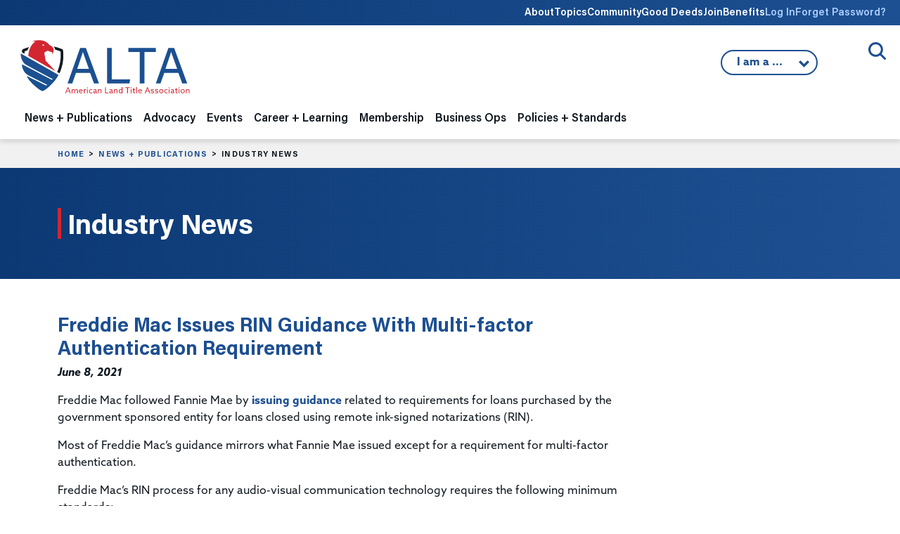

--- FILE ---
content_type: text/html;charset=UTF-8
request_url: https://www.alta.org/news-and-publications/news/20210608-Freddie-Mac-Issues-RIN-Guidance-With-Multi-factor-Authentication-Requirement
body_size: 14440
content:
<!doctype html>
<html lang="en" xmlns="http://www.w3.org/1999/html">
<head>
	<title>ALTA - Freddie Mac Issues RIN Guidance With Multi-factor Authentication Requirement</title>
	
<!-- Google Tag Manager -->
<script>(function(w,d,s,l,i){w[l]=w[l]||[];w[l].push({'gtm.start':
new Date().getTime(),event:'gtm.js'});var f=d.getElementsByTagName(s)[0],
j=d.createElement(s),dl=l!='dataLayer'?'&l='+l:'';j.async=true;j.src=
'https://www.googletagmanager.com/gtm.js?id='+i+dl;f.parentNode.insertBefore(j,f);
})(window,document,'script','dataLayer','GTM-K563FHW');</script>
<!-- End Google Tag Manager -->


	<meta charset="utf-8">
	<meta name="MobileOptimized" content="width" />
	<meta name="HandheldFriendly" content="true" />
	<meta name="viewport" content="width=device-width, initial-scale=1">

	<link rel="preconnect" href="https://www.googletagmanager.com">

	<meta name="google-site-verification" content="S1kv_9X7eOCJVhJx9LJbIlAfS5eMWGdZrgr53w8Hz7A" />
	<meta name="facebook-domain-verification" content="anf99f39woqeu8zq60m1p20dgtfatv" />
	<meta name="msvalidate.01" content="9DC8C304FBBF38AB7EFAEC0693403060" />

	

	<meta name="title" content="Freddie Mac Issues RIN Guidance With Multi-factor Authentication Requirement" />
	<meta property="og:title" content="Freddie Mac Issues RIN Guidance With Multi-factor Authentication Requirement" />
	<meta name="author" content="Jeremy Yohe" />
	<meta name="robots" content="index,follow" />
	<meta name="expires" content="Tue, 01 Jun 1999 19:58:02 GMT">
	<meta property="og:site_name" content="American Land Title Association" />
	<meta property="og:locale" content="en_US" />
	<meta property="article:publisher" content="ALTA TitleNews Online" />
	<meta property="article:published_time" content="2021-06-08T14:50:33-05:00" />
	<meta name="publish_date" content="2021-06-08T14:50:33-05:00" />
	<meta property="og:type" content="article" />
	<meta property="og:url" content="https://www.alta.org/news-and-publications/news/20210608-Freddie-Mac-Issues-RIN-Guidance-With-Multi-factor-Authentication-Requirement" />
	<link rel="image_src" href="https://www.alta.org/images/ALTA-Logo-Share-1200x628.png" />
	<meta property="og:image" content="https://www.alta.org/images/ALTA-Logo-Share-1200x628.png" />
	<meta property="og:image:width" content="1200" />
	<meta property="og:image:height" content="628" />
	<meta property="og:image:type" content="image/jpeg" />
	<meta name="description" content="Most of Freddie Mac&rsquo;s remote ink-signed notarizations (RIN)&nbsp;guidance mirrors what Fannie Mae issued except for a requirement for&nbsp;multi-factor authentication. Freddie's multi-factor&nbsp;criteria follow the&nbsp;MBA-ALTA&nbsp;and&nbsp;RULONA&nbsp;model acts, as well as the&nbsp;MISMO&nbsp;standards,&nbsp;while Fannie's audio-visual standards say that either two forms of signed government-issued identification be provided or two-factor authentication be used.

" />
	<meta property="og:description" content="Most of Freddie Mac&rsquo;s remote ink-signed notarizations (RIN)&nbsp;guidance mirrors what Fannie Mae issued except for a requirement for&nbsp;multi-factor authentication. Freddie's multi-factor&nbsp;criteria follow the&nbsp;MBA-ALTA&nbsp;and&nbsp;RULONA&nbsp;model acts, as well as the&nbsp;MISMO&nbsp;standards,&nbsp;while Fannie's audio-visual standards say that either two forms of signed government-issued identification be provided or two-factor authentication be used.

" />
	<meta name="keywords" content="American Land Title Association, ALTA, title insurance, title company, title agent, settlement services, property rights, real estate" />

	<link rel="cononical" href="https://www.alta.org/news-and-publications/news/20210608-Freddie-Mac-Issues-RIN-Guidance-With-Multi-factor-Authentication-Requirement" />

	<link rel="apple-touch-icon" sizes="180x180" href="https://www.alta.org/images/favicons/apple-touch-icon.png">
	<link rel="icon" type="image/png" sizes="32x32" href="https://www.alta.org/images/favicons/favicon-32x32.png">
	<link rel="icon" type="image/png" sizes="16x16" href="https://www.alta.org/images/favicons/favicon-16x16.png">
	
	<link rel="mask-icon" href="https://www.alta.org/images/favicons/safari-pinned-tab.svg" color="#5bbad5">
	<link rel="shortcut icon" href="https://www.alta.org/images/favicons/favicon.ico">
	<meta name="msapplication-TileColor" content="#2b5797">
	<meta name="msapplication-config" content="https://www.alta.org/images/favicons/browserconfig.xml">
	<meta name="theme-color" content="#ffffff">

	<link href="https://cdn.jsdelivr.net/npm/bootstrap@5.3.8/dist/css/bootstrap.min.css" rel="stylesheet" integrity="sha384-sRIl4kxILFvY47J16cr9ZwB07vP4J8+LH7qKQnuqkuIAvNWLzeN8tE5YBujZqJLB" crossorigin="anonymous">

	<link href="https://www.alta.org/css/styles.css" rel="stylesheet" type="text/css" />
	<link href="https://www.alta.org/css/custom.css?1769128125012" rel="stylesheet" type="text/css" />
	<link href="https://www.alta.org/css/select2.min.css" rel="stylesheet" type="text/css">

	<link href="https://www.alta.org/css/fontawesome/css/fontawesome.min.css" rel="stylesheet">
	<link href="https://www.alta.org/css/fontawesome/css/brands.min.css" rel="stylesheet">
	<link href="https://www.alta.org/css/fontawesome/css/solid.min.css" rel="stylesheet">
	<link href="https://www.alta.org/css/fontawesome/css/duotone.min.css" rel="stylesheet">

	
	<!-- Facebook Pixel Code -->
	<script>
	  !function(f,b,e,v,n,t,s)
	  {if(f.fbq)return;n=f.fbq=function(){n.callMethod?
	  n.callMethod.apply(n,arguments):n.queue.push(arguments)};
	  if(!f._fbq)f._fbq=n;n.push=n;n.loaded=!0;n.version='2.0';
	  n.queue=[];t=b.createElement(e);t.async=!0;
	  t.src=v;s=b.getElementsByTagName(e)[0];
	  s.parentNode.insertBefore(t,s)}(window, document,'script',
	  'https://connect.facebook.net/en_US/fbevents.js');
	  fbq('init', '190723278257726');
	  fbq('track', 'PageView');
	</script>
	<noscript><img height="1" width="1" style="display:none"
	  src="https://www.facebook.com/tr?id=190723278257726&ev=PageView&noscript=1"
	/></noscript>
	<!-- End Facebook Pixel Code -->
	
	
	<!-- All content copyright (c) 2004-2026 American Land Title Association. All rights reserved. -->
	<!-- Custom HTML, CSS, JS, and CFM code copyright (c) 2004-2026 www.chad-wick.com. All rights reserved. -->
	<!-- Base website designed by Team Allegiance. -->
	
</head>

<body class="page-industry-news">

<!-- Google Tag Manager (noscript) -->
<noscript><iframe src="https://www.googletagmanager.com/ns.html?id=GTM-K563FHW"
height="0" width="0" style="display:none;visibility:hidden"></iframe></noscript>
<!-- End Google Tag Manager (noscript) -->


<a href="#main-content" class="visually-hidden focusable">
Skip to main content
</a>

<div class="header-wrapper">

<div class="utility-nav-wrap">
	<div class="container-fluid">
	<div class="row">
		<div class="col-12">
		<nav class="utility-nav">
			<ul>
			<li class="d-none d-lg-block">
				<a href="/about">About</a>
				<div class="utility-dropdown">
				
					<div><a href="https://www.alta.org/about/alta-strategic-priorities" >ALTA Strategic Priorities</a></div>
				
					<div><a href="https://www.alta.org/about/board-of-governors" >Board of Governors</a></div>
				
					<div><a href="https://www.alta.org/about/alta-presidents" >ALTA Presidents</a></div>
				
					<div><a href="https://www.alta.org/media/pdf/alta-bylaws.pdf" target="_blank">ALTA Bylaws</a></div>
				
					<div><a href="https://www.alta.org/about/privacy-policy" >Privacy Policy</a></div>
				
					<div><a href="https://www.alta.org/about/antitrust-policy" >ALTA Antitrust Policy</a></div>
				
					<div><a href="https://www.alta.org/about/working-at-alta" >Working at ALTA</a></div>
				
					<div><a href="https://www.alta.org/about/state-land-title-associations" >State Land Title Associations</a></div>
				
					<div><a href="https://www.alta.org/about/contact-alta" >Contact ALTA</a></div>
				
					<div><a href="https://www.alta.org/about/history-of-alta" >History of ALTA</a></div>
				
					<div><a href="https://teamlocker.squadlocker.com/#/lockers/american-land-title-association" target="_blank">ALTA Gear</a></div>
				
				<div>
			</li>
			<li class="d-none d-lg-block">
				<a href="/topics">Topics</a>
				<div class="utility-dropdown">
					
						<div><a href="https://www.alta.org/topics/title-waiver-pilot" >Title Acceptance Pilot</a></div>
					
						<div><a href="https://www.alta.org/topics/digital-closings-topic" >Digital Closings</a></div>
					
						<div><a href="https://www.alta.org/topics/artificial-intelligence" >Artificial Intelligence</a></div>
					
						<div><a href="https://www.alta.org/topics/cybersecurity" >Cybersecurity</a></div>
					
						<div><a href="https://www.alta.org/topics/wire-fraud" >Wire Fraud</a></div>
					
						<div><a href="https://www.alta.org/topics/fincen" >Financial Crimes Enforcement Network</a></div>
					
				<div>
			</li>

			
				<li class="d-none d-lg-block"><a href="https://community.alta.org" target="_blank">Community</a></li>
			
				<li class="d-none d-lg-block"><a href="https://www.altagooddeeds.org" target="_blank">Good Deeds</a></li>
			
				<li class="d-none d-lg-block"><a href="https://www.alta.org/membership">Join</a></li>
			
				<li class="d-none d-lg-block"><a href="https://www.alta.org/membership/membership-benefits">Benefits</a></li>
			
				<li><a href="https://portal.alta.org/account/login.aspx?RedirectUrl=https://www.alta.org/news-and-publications/news?title=20210608-Freddie-Mac-Issues-RIN-Guidance-With-Multi-factor-Authentication-Requirement" class="login-link">Log In</a></li>
				<li><a href="https://portal.alta.org/account/login.aspx?Forgot=Yes&RedirectUrl=https://www.alta.org/news-and-publications/news" class="login-link">Forget Password?</a></li>
			

			</ul>
		</nav>
		</div>
	</div>
	</div>
</div>

<div class="site-search">
	<div class="container-fluid">
	<div class="row">
		<div class="col-12 site-search-wrap">
		
		<button class="site-search-trigger">
			<span>Open/Close Search</span>
		</button>
		<div class="site-search-form">
			<form action="/search/" method="post" style="display:none;">
			<input class="site-search-field" type="text" name="keywords" placeholder="Enter keyword(s) to match exactly">
			

<script src="https://challenges.cloudflare.com/turnstile/v0/api.js" defer></script>
    
<div class="cf-turnstile" data-sitekey="0x4AAAAAAA8SNLGwesom6iYz"></div>

				<input class="site-search-button" type="submit" value="Search" style="height:40px;margin-top:12px;">
			
			<input type="hidden" name="doAll" value="1">
			</form>
		</div>
		</div>
	</div>
	</div>
</div>

<header class="site-header">

	<div class="container-fluid">
	<div class="row">
		<div class="col-12">
		<nav class="navbar navbar-expand-lg">
			<a class="navbar-brand" href="https://www.alta.org"><img class="site-logo" src="https://www.alta.org/images/ALTA-Logo.svg" height="78" width="245" alt="ALTA American Land Title Association"></a>
			<button class="navbar-toggler" type="button" data-bs-toggle="collapse" data-bs-target="#navbarNavDropdown" aria-controls="navbarNavDropdown" aria-expanded="false" aria-label="Toggle navigation">
			<span class="toggler-icon top-bar"></span>
			<span class="toggler-icon middle-bar"></span>
			<span class="toggler-icon bottom-bar"></span>
			</button>

			
			<div class="iama">
			<button class="iama-trigger">
				
				I am a ...
				

			<ul class="iama-dropdown">
				
					<li><a href="https://www.alta.org/iama.cfm?return=/news-and-publications/news.cfm&which=1">Title Attorney</a></li>
				
					<li><a href="#" onclick="confirmModal('Notice','Click <b>Continue</b> to go to HomeClosing101.','https://www.homeclosing101.org/',1);">Consumer</a></li>
				
					<li><a href="https://www.alta.org/iama.cfm?return=/news-and-publications/news.cfm&which=3">Realtor</a></li>
				
					<li><a href="https://www.alta.org/iama.cfm?return=/news-and-publications/news.cfm&which=4">Mortgage Lender</a></li>
				
					<li><a href="https://www.alta.org/iama.cfm?return=/news-and-publications/news.cfm&which=5">Policy Maker</a></li>
				
					<li><a href="https://www.alta.org/iama.cfm?return=/news-and-publications/news.cfm&which=6">Student</a></li>
				
					<li><a href="https://www.alta.org/iama.cfm?return=/news-and-publications/news.cfm&which=7">Land Title Professional</a></li>
				
			</ul>
 			</button>
	
			</div>
			

			<div class="collapse navbar-collapse" id="navbarNavDropdown">
			<ul class="navbar-nav ">






	<li class="nav-item dropdown nav-news-and-publications">
	<span class="nav-expand"><i class="fa fa-chevron-down"></i></span>
	<a class="nav-link" href="/news-and-publications" id="navbarDropdown1" role="button" aria-expanded="false">News + Publications</a> 
	<div class="dropdown-menu" aria-labelledby="navbarDropdown1">
		<div class="dropdown-menu-meta col-md-4">
		<p class="section-heading">News + Publications</p>
		<img src="/images/nav/nav-image-news-publications.jpg" />
		<p>ALTA’s publications and news center brings the latest information affecting the title and settlement services industry to ALTA members. Whether you are looking for industry news, practical insights on issues affecting title insurance or our suite of legal and regulatory publications we have the news you need.</p>
		</div>
		<div class="dropdown-menu-nav col-md-8">
		
		
		<ul class="subnav">
			
			
				<li class="subnav-level-1">
					<a class="dropdown-item" href="https://www.alta.org/news-and-publications/titlenews-magazine" ><span>TitleNews Magazine</span></a>
					<div class="dropdown-desc">The industry's essential news magazine contains vital information and analysis for industry professionals.</div> 
				</li>
			
			
				<li class="subnav-level-1">
					<a class="dropdown-item" href="https://www.alta.org/news-and-publications/industry-news" ><span>Industry News</span></a>
					<div class="dropdown-desc">Twice a week, the top stories impacting the title insurance industry.</div> 
				</li>
			
			
				<li class="subnav-level-1">
					<a class="dropdown-item" href="https://www.alta.org/news-and-publications/legal-and-regulatory-publications" ><span>Legal + Regulatory Publications</span></a>
					<div class="dropdown-desc">Practical legal analysis of claims and court decisions related to the title insurance industry.</div> 
					<ul>
						
							<li class="subnav-level-2"><a class="dropdown-item" href="https://www.alta.org/news-and-publications/legal-and-regulatory-publications/tirs-state-compliance-guide" >TIRS State Compliance Guides</a></li>
						
							<li class="subnav-level-2"><a class="dropdown-item" href="https://www.alta.org/news-and-publications/legal-and-regulatory-publications/title-and-escrow-claims-guide" >Title & Escrow Claims Guide</a></li>
						
							<li class="subnav-level-2"><a class="dropdown-item" href="https://www.alta.org/news-and-publications/legal-and-regulatory-publications/title-insurance-law-journal" >Title Insurance Law Journal</a></li>
						
					</ul>
					
				</li>
			
			
				<li class="subnav-level-1">
					<a class="dropdown-item" href="https://www.alta.org/news-and-publications/title-protects" ><span>Title Protects</span></a>
					<div class="dropdown-desc">Members of the title insurance industry work daily to assist consumers in purchasing new homes and enhancing their communities.</div> 
				</li>
			
			
				<li class="subnav-level-1">
					<a class="dropdown-item" href="https://www.alta.org/news-and-publications/press-releases" ><span>Press Releases</span></a>
					
				</li>
			
			
				<li class="subnav-level-1">
					<a class="dropdown-item" href="https://www.homeclosing101.org" target="_blank"><span>Consumers: What to Expect at Closing</span></a>
					<div class="dropdown-desc">HomeClosing101.org</div> 
				</li>
			
			
				<li class="subnav-level-1">
					<a class="dropdown-item" href="https://www.alta.org/news-and-publications/manage-subscriptions" ><span>Manage Your Subscriptions</span></a>
					<div class="dropdown-desc">Manage the emails you want to receive from ALTA.</div> 
					<ul>
						
							<li class="subnav-level-2"><a class="dropdown-item" href="https://www.alta.org/news-and-publications/manage-subscriptions#email" >Email Preferences</a></li>
						
					</ul>
					
				</li>
			
		</ul>
		

		</div>
	</div>
	</li>
	


	<li class="nav-item dropdown nav-advocacy">
	<span class="nav-expand"><i class="fa fa-chevron-down"></i></span>
	<a class="nav-link" href="/advocacy" id="navbarDropdown2" role="button" aria-expanded="false">Advocacy</a> 
	<div class="dropdown-menu" aria-labelledby="navbarDropdown1">
		<div class="dropdown-menu-meta col-md-4">
		<p class="section-heading">Advocacy</p>
		<img src="/images/nav/nav-image-advocacy.jpg" />
		<p>ALTA represents its members on a national and state level by working closely with members of Congress, state legislatures and regulators to advocate on behalf of the land title industry.</p>
		</div>
		<div class="dropdown-menu-nav col-md-8">
		
		
		<ul class="subnav">
			
			
				<li class="subnav-level-1">
					<a class="dropdown-item" href="https://www.alta.org/advocacy/advocacy-issues" ><span>Advocacy Issues</span></a>
					
					<ul>
						
							<li class="subnav-level-2"><a class="dropdown-item" href="https://www.alta.org/advocacy/advocacy-issues/1031-real-estate-like-kind-exchanges" >1031 Real Estate Like-kind Exchanges</a></li>
						
							<li class="subnav-level-2"><a class="dropdown-item" href="https://www.alta.org/advocacy/advocacy-issues/treasury" >Anti-Money Laundering/FinCEN</a></li>
						
							<li class="subnav-level-2"><a class="dropdown-item" href="https://www.alta.org/advocacy/advocacy-issues/data-privacy" >Data Privacy</a></li>
						
							<li class="subnav-level-2"><a class="dropdown-item" href="https://www.alta.org/advocacy/advocacy-issues/digital-closings" >Digital Closings/Remote Online Notarization</a></li>
						
							<li class="subnav-level-2"><a class="dropdown-item" href="https://www.alta.org/advocacy/advocacy-issues/discriminatory-covenants" >Discriminatory Covenants</a></li>
						
							<li class="subnav-level-2"><a class="dropdown-item" href="https://www.alta.org/advocacy/advocacy-issues/elder-real-estate-fraud" >Elder Real Estate Fraud</a></li>
						
							<li class="subnav-level-2"><a class="dropdown-item" href="https://www.alta.org/advocacy/advocacy-issues/fema" >Flood Insurance</a></li>
						
							<li class="subnav-level-2"><a class="dropdown-item" href="https://www.alta.org/advocacy/advocacy-issues/foreign-ownership" >Foreign Ownership of Land</a></li>
						
							<li class="subnav-level-2"><a class="dropdown-item" href="https://www.alta.org/advocacy/advocacy-issues/heirs-property" >Heirs' Property</a></li>
						
							<li class="subnav-level-2"><a class="dropdown-item" href="https://www.alta.org/advocacy/advocacy-issues/housing-affordability" >Housing Affordability</a></li>
						
							<li class="subnav-level-2"><a class="dropdown-item" href="https://www.alta.org/advocacy/advocacy-issues/native-american-lands" >Native American Lands</a></li>
						
							<li class="subnav-level-2"><a class="dropdown-item" href="https://www.alta.org/advocacy/advocacy-issues/non-title-recorded-agreements-for-personal-service" >Non-Title Recorded Agreements for Personal Service (NTRAPS)</a></li>
						
							<li class="subnav-level-2"><a class="dropdown-item" href="https://www.alta.org/advocacy/advocacy-issues/predictable-recording-fees" >Predictable Recording Fees</a></li>
						
							<li class="subnav-level-2"><a class="dropdown-item" href="https://www.alta.org/advocacy/advocacy-issues/foreclosure" >Property Tax Foreclosure</a></li>
						
							<li class="subnav-level-2"><a class="dropdown-item" href="https://www.alta.org/advocacy/advocacy-issues/good-funds" >Real Time Payments / Good Funds</a></li>
						
							<li class="subnav-level-2"><a class="dropdown-item" href="https://www.alta.org/advocacy/advocacy-issues/redaction-and-record-shielding" >Redaction/Record Shielding</a></li>
						
							<li class="subnav-level-2"><a class="dropdown-item" href="https://www.alta.org/advocacy/advocacy-issues/serving-consumers-and-communities" >Serving Consumers and Communities</a></li>
						
							<li class="subnav-level-2"><a class="dropdown-item" href="https://www.alta.org/advocacy/advocacy-issues/title-waiver-pilot-advocacy" >Title Acceptance Pilot</a></li>
						
							<li class="subnav-level-2"><a class="dropdown-item" href="https://www.alta.org/advocacy/advocacy-issues/unregulated-title-insurance-products" >Unregulated Title Insurance Alternatives</a></li>
						
					</ul>
					
				</li>
			
			
				<li class="subnav-level-1">
					<a class="dropdown-item" href="https://www.alta.org/advocacy/tipac" ><span>Title Industry Political Action Committee (TIPAC)</span></a>
					<div class="dropdown-desc">TIPAC is the only PAC that directly represents the interest of the title industry in our nation's political system.</div> 
				</li>
			
			
				<li class="subnav-level-1">
					<a class="dropdown-item" href="https://www.alta.org/advocacy/tan" ><span>Title Action Network (TAN)</span></a>
					<div class="dropdown-desc">TAN is the premier grassroots organization promoting the value of the land title insurance industry.</div> 
					<ul>
						
							<li class="subnav-level-2"><a class="dropdown-item" href="https://www.alta.org/advocacy/tan#join-tan" >Join TAN</a></li>
						
							<li class="subnav-level-2"><a class="dropdown-item" href="https://www.alta.org/advocacy/tan/tan-member-map" >TAN Member Map</a></li>
						
							<li class="subnav-level-2"><a class="dropdown-item" href="https://www.alta.org/advocacy/tan/congressional-liaisons" >Congressional Liaisons</a></li>
						
					</ul>
					
				</li>
			
			
				<li class="subnav-level-1">
					<a class="dropdown-item" href="https://www.alta.org/advocacy/state-advocacy" ><span>State Legislation Tracking Map</span></a>
					
				</li>
			
		</ul>
		

		</div>
	</div>
	</li>
	


	<li class="nav-item dropdown nav-events">
	<span class="nav-expand"><i class="fa fa-chevron-down"></i></span>
	<a class="nav-link" href="/events" id="navbarDropdown3" role="button" aria-expanded="false">Events</a> 
	<div class="dropdown-menu" aria-labelledby="navbarDropdown1">
		<div class="dropdown-menu-meta col-md-4">
		<p class="section-heading">Events</p>
		<img src="/images/nav/nav-image-events.jpg" />
		<p>ALTA, along with affiliated land title associations, organizes dozens of world-class meetings each year. Each event is an opportunity for you to learn from industry experts, meet industry vendors and network with your peers.</p>
		</div>
		<div class="dropdown-menu-nav col-md-8">
		
		
		<ul class="subnav">
			
			
				<li class="subnav-level-1">
					<a class="dropdown-item" href="https://portal.alta.org/events/upcoming-events" ><span>Register for a Meeting</span></a>
					
				</li>
			
			
				<li class="subnav-level-1">
					<a class="dropdown-item" href="https://www.alta.org/career-and-learning/webinars-and-training/webinars" ><span>Webinars (ALTA Insights)</span></a>
					
				</li>
			
			
				<li class="subnav-level-1">
					<a class="dropdown-item" href="https://www.alta.org/events/#upcoming-events" ><span>Upcoming Events</span></a>
					
				</li>
			
			
				<li class="subnav-level-1">
					<a class="dropdown-item" href="https://www.alta.org/events/#national-conferences" ><span>National Conferences</span></a>
					
					<ul>
						
							<li class="subnav-level-2"><a class="dropdown-item" href="https://meetings.alta.org/one/" target="_blank">ALTA ONE</a></li>
						
							<li class="subnav-level-2"><a class="dropdown-item" href="https://meetings.alta.org/edge" target="_blank">ALTA EDge</a></li>
						
							<li class="subnav-level-2"><a class="dropdown-item" href="https://meetings.alta.org/advocacy/" target="_blank">ALTA Advocacy Summit</a></li>
						
					</ul>
					
				</li>
			
			
				<li class="subnav-level-1">
					<a class="dropdown-item" href="https://www.alta.org/events/#specialized-meetings" ><span>Specialized Meetings</span></a>
					
					<ul>
						
							<li class="subnav-level-2"><a class="dropdown-item" href="https://meetings.alta.org/largeagents/" target="_blank">Large Agents Conference</a></li>
						
							<li class="subnav-level-2"><a class="dropdown-item" href="https://meetings.alta.org/bootcamp/" target="_blank">ALTA FinCEN Bootcamp</a></li>
						
							<li class="subnav-level-2"><a class="dropdown-item" href="https://meetings.alta.org/commercial/" target="_blank">Commercial Network</a></li>
						
					</ul>
					
				</li>
			
			
				<li class="subnav-level-1">
					<a class="dropdown-item" href="https://www.alta.org/events/#past-meetings-archive" ><span>Past Meetings Archive</span></a>
					
				</li>
			
			
				<li class="subnav-level-1">
					<a class="dropdown-item" href="https://www.alta.org/events/meeting-attendees" ><span>Meeting Attendees</span></a>
					
				</li>
			
			
				<li class="subnav-level-1">
					<a class="dropdown-item" href="https://www.alta.org/events/code-of-conduct" ><span>Event Code of Conduct</span></a>
					
				</li>
			
			
				<li class="subnav-level-1">
					<a class="dropdown-item" href="https://www.alta.org/events/media-policy-of-events" ><span>ALTA Media Policy for Events</span></a>
					
				</li>
			
		</ul>
		

		</div>
	</div>
	</li>
	


	<li class="nav-item dropdown nav-career-and-learning">
	<span class="nav-expand"><i class="fa fa-chevron-down"></i></span>
	<a class="nav-link" href="/career-and-learning" id="navbarDropdown4" role="button" aria-expanded="false">Career + Learning</a> 
	<div class="dropdown-menu" aria-labelledby="navbarDropdown1">
		<div class="dropdown-menu-meta col-md-4">
		<p class="section-heading">Career + Learning</p>
		<img src="/images/nav/nav-image-career-learning.jpg" />
		<p>Since 1971 ALTA has been the source of practical knowledge and skill-based training solutions for the title insurance industry. ALTA is dedicated to providing cutting edge educational solutions to our members through several options.</p>
		</div>
		<div class="dropdown-menu-nav col-md-8">
		
		
		<ul class="subnav">
			
			
				<li class="subnav-level-1">
					<a class="dropdown-item" href="https://www.alta.org/career-and-learning/national-title-professional" ><span>National Title Professional Designation</span></a>
					<div class="dropdown-desc">The National Title Professional (NTP) Designation is designed to recognize land title professionals </div> 
					<ul>
						
							<li class="subnav-level-2"><a class="dropdown-item" href="https://www.alta.org/file/NTP-Application" target="_blank">Apply for NTP Designation</a></li>
						
							<li class="subnav-level-2"><a class="dropdown-item" href="https://www.alta.org/career-and-learning/national-title-professional/ntp-directory" >National Title Professional Directory</a></li>
						
					</ul>
					
				</li>
			
			
				<li class="subnav-level-1">
					<a class="dropdown-item" href="https://www.alta.org/career-and-learning/continuing-education" ><span>Continuing Education</span></a>
					
					<ul>
						
							<li class="subnav-level-2"><a class="dropdown-item" href="https://elevate.alta.org" target="_blank">Online Course Catalog</a></li>
						
							<li class="subnav-level-2"><a class="dropdown-item" href="https://www.alta.org/career-and-learning/continuing-education/approved-courses-and-states" >Approved Courses and States</a></li>
						
					</ul>
					
				</li>
			
			
				<li class="subnav-level-1">
					<a class="dropdown-item" href="https://www.alta.org/career-and-learning/diversity" ><span>Diversity and Inclusion</span></a>
					
				</li>
			
			
				<li class="subnav-level-1">
					<a class="dropdown-item" href="https://www.alta.org/career-and-learning/webinars-and-training" ><span>Training + Webinars</span></a>
					
					<ul>
						
							<li class="subnav-level-2"><a class="dropdown-item" href="https://www.alta.org/career-and-learning/webinars-and-training/training-videos" >Training Videos</a></li>
						
							<li class="subnav-level-2"><a class="dropdown-item" href="https://www.alta.org/career-and-learning/webinars-and-training/webinars" >Webinars (ALTA Insights)</a></li>
						
							<li class="subnav-level-2"><a class="dropdown-item" href="https://elevate.alta.org" target="_blank">Online Course Catalog</a></li>
						
							<li class="subnav-level-2"><a class="dropdown-item" href="https://www.alta.org/career-and-learning/webinars-and-training/team-building-board-game" >Team-Building Board Game (Title Triumph)</a></li>
						
							<li class="subnav-level-2"><a class="dropdown-item" href="https://www.alta.org/career-and-learning/webinars-and-training/new-title-agent-kit" >New Title Agent Kit</a></li>
						
							<li class="subnav-level-2"><a class="dropdown-item" href="https://www.alta.org/career-and-learning/webinars-and-training/model-training-program" >Model Training Program: Early Career to Experienced</a></li>
						
					</ul>
					
				</li>
			
			
				<li class="subnav-level-1">
					<a class="dropdown-item" href="https://www.alta.org/career-and-learning/my-professional-development" ><span>My Professional Development</span></a>
					
					<ul>
						
							<li class="subnav-level-2"><a class="dropdown-item" href="https://www.alta.org/career-and-learning/credentials" >Title Producer & Attorney Credentials</a></li>
						
					</ul>
					
				</li>
			
		</ul>
		

		</div>
	</div>
	</li>
	


	<li class="nav-item dropdown nav-membership">
	<span class="nav-expand"><i class="fa fa-chevron-down"></i></span>
	<a class="nav-link" href="/membership" id="navbarDropdown5" role="button" aria-expanded="false">Membership</a> 
	<div class="dropdown-menu" aria-labelledby="navbarDropdown1">
		<div class="dropdown-menu-meta col-md-4">
		<p class="section-heading">Membership</p>
		<img src="/images/nav/nav-image-membership.jpg" />
		<p>ALTA is committed to your professional development. By becoming a member of ALTA, not only do you strengthen the industry’s future, you gain access to valuable resources to help your company differentiate itself in the market.</p>
		</div>
		<div class="dropdown-menu-nav col-md-8">
		
		
		<ul class="subnav">
			
			
				<li class="subnav-level-1">
					<a class="dropdown-item" href="https://portal.alta.org/become-a-member" ><span>Become an ALTA Member</span></a>
					<div class="dropdown-desc">Gain access to valuable resources to help your company differentiate itself in the market.</div> 
					<ul>
						
							<li class="subnav-level-2"><a class="dropdown-item" href="https://www.alta.org/membership/find-or-create-account" >Find or Create an ALTA Account</a></li>
						
					</ul>
					
				</li>
			
			
				<li class="subnav-level-1">
					<a class="dropdown-item" href="https://portal.alta.org/my-account/my-alta-profile/" ><span>My ALTA Membership</span></a>
					
					<ul>
						
							<li class="subnav-level-2"><a class="dropdown-item" href="https://portal.alta.org/my-account/my-alta-profile/" >Manage Your Account</a></li>
						
							<li class="subnav-level-2"><a class="dropdown-item" href="https://www.alta.org/membership/my-membership/manage-serve" >Manage Where You Serve</a></li>
						
							<li class="subnav-level-2"><a class="dropdown-item" href="https://www.alta.org/membership/my-membership/member-logo" >ALTA Member Logo</a></li>
						
							<li class="subnav-level-2"><a class="dropdown-item" href="https://www.alta.org/membership/my-membership/print-membership-certificate" >Print Membership Certificate</a></li>
						
					</ul>
					
				</li>
			
			
				<li class="subnav-level-1">
					<a class="dropdown-item" href="https://portal.alta.org/my-account/my-alta-profile/?&tab=overview" ><span>Renew Your Membership</span></a>
					<div class="dropdown-desc">You must be the primary or secondary contact for your company.</div> 
					<ul>
						
							<li class="subnav-level-2"><a class="dropdown-item" href="https://portal.alta.org/my-account/my-alta-profile/?&tab=overview" >Renew ALTA Membership</a></li>
						
							<li class="subnav-level-2"><a class="dropdown-item" href="https://tiacrrg.com/forms/" target="_blank">Renew TIAC Membership</a></li>
						
					</ul>
					
				</li>
			
			
				<li class="subnav-level-1">
					<a class="dropdown-item" href="https://www.alta.org/membership/types" ><span>Membership Types</span></a>
					
				</li>
			
			
				<li class="subnav-level-1">
					<a class="dropdown-item" href="https://www.alta.org/membership/#calculate" ><span>Dues Calculator</span></a>
					
				</li>
			
			
				<li class="subnav-level-1">
					<a class="dropdown-item" href="https://www.alta.org/membership/leadership-and-engagement-groups" ><span>Leadership + Engagement Groups</span></a>
					<div class="dropdown-desc">On this page, you can find information on engagement groups, their members and responsibilities.</div> 
					<ul>
						
							<li class="subnav-level-2"><a class="dropdown-item" href="https://www.alta.org/membership/leadership-and-engagement-groups/leadership-resources" >Leadership Resources</a></li>
						
					</ul>
					
				</li>
			
			
				<li class="subnav-level-1">
					<a class="dropdown-item" href="https://www.alta.org/membership/non-member-options" ><span>Non-Member Options</span></a>
					<div class="dropdown-desc">The Policy Forms License for limited use can be acquired for $55. </div> 
					<ul>
						
							<li class="subnav-level-2"><a class="dropdown-item" href="https://www.alta.org/membership/non-member-options#policy-forms-license" >Policy Forms License</a></li>
						
							<li class="subnav-level-2"><a class="dropdown-item" href="https://www.alta.org/membership/non-member-options/print-policy-forms-license-certificate" >Print Policy Forms License Certificate</a></li>
						
					</ul>
					
				</li>
			
			
				<li class="subnav-level-1">
					<a class="dropdown-item" href="https://www.alta.org/membership/directory" ><span>Membership Directory</span></a>
					<div class="dropdown-desc">Find ALTA Members across the United States.</div> 
					<ul>
						
							<li class="subnav-level-2"><a class="dropdown-item" href="https://www.alta.org/membership/directory" >Find an ALTA Member</a></li>
						
							<li class="subnav-level-2"><a class="dropdown-item" href="https://www.alta.org/membership/new-members" >New Member List</a></li>
						
					</ul>
					
				</li>
			
			
				<li class="subnav-level-1">
					<a class="dropdown-item" href="https://www.alta.org/membership/membership-benefits" ><span>Membership Benefits</span></a>
					<div class="dropdown-desc">As an ALTA member you join a family of dedicated professionals working to improve the land title industry. On this page you will find a list of the many items available to you as an ALTA Member.</div> 
				</li>
			
			
				<li class="subnav-level-1">
					<a class="dropdown-item" href="https://www.alta.org/membership/faqs" ><span>Frequently Asked Questions</span></a>
					<div class="dropdown-desc">Interested in becoming a member of ALTA? Get answers to some of the questions we are often asked.</div> 
				</li>
			
			
				<li class="subnav-level-1">
					<a class="dropdown-item" href="https://www.alta.org/membership/update-photo-logo" ><span>Update Your Photo or Logo</span></a>
					
				</li>
			
		</ul>
		

		</div>
	</div>
	</li>
	


	<li class="nav-item dropdown nav-business-operations">
	<span class="nav-expand"><i class="fa fa-chevron-down"></i></span>
	<a class="nav-link" href="/business-operations" id="navbarDropdown6" role="button" aria-expanded="false">Business Ops</a> 
	<div class="dropdown-menu" aria-labelledby="navbarDropdown1">
		<div class="dropdown-menu-meta col-md-4">
		<p class="section-heading">Business Ops</p>
		<img src="/images/nav/nav-image-business-operations.jpg" />
		<p>ALTA’s primary purpose is to help our title industry members succeed professionally. ALTA has cultivated several tools to help ALTA members measure, improve and grow their business. ALTA’s suite of tools can help you at any stage of your business venture.</p>
		</div>
		<div class="dropdown-menu-nav col-md-8">
		
		
		<ul class="subnav">
			
			
				<li class="subnav-level-1">
					<a class="dropdown-item" href="https://www.alta.org/business-operations/patriot-act-search" ><span>PATRIOT Act Search</span></a>
					<div class="dropdown-desc">ALTA members get access to the U.S. Treasury Blocked Persons List to search the Specially Designated Nationals List for blocked individuals.</div> 
				</li>
			
			
				<li class="subnav-level-1">
					<a class="dropdown-item" href="https://www.alta.org/business-operations/find-people-and-services" ><span>Find People + Services</span></a>
					<div class="dropdown-desc">Whether you are looking for an ALTA Member to help with an issue or a vendor to automate your work flow, find them here.</div> 
					<ul>
						
							<li class="subnav-level-2"><a class="dropdown-item" href="https://www.alta.org/marketplace" >ALTA Marketplace (Buyers Guide)</a></li>
						
							<li class="subnav-level-2"><a class="dropdown-item" href="https://www.alta.org/registry" >ALTA Registry</a></li>
						
							<li class="subnav-level-2"><a class="dropdown-item" href="https://www.alta.org/membership/directory" >Membership Directory</a></li>
						
					</ul>
					
				</li>
			
			
				<li class="subnav-level-1">
					<a class="dropdown-item" href="https://www.alta.org/business-operations/operations" ><span>Operations</span></a>
					<div class="dropdown-desc">Tools designed to help you run your business efficiently.</div> 
					<ul>
						
							<li class="subnav-level-2"><a class="dropdown-item" href="https://www.alta.org/business-operations/operations/errors-and-omissions-insurance" >Errors & Omissions Insurance</a></li>
						
							<li class="subnav-level-2"><a class="dropdown-item" href="https://www.alta.org/business-operations/operations/financial-crimes-enforcement-network" >Financial Crimes Enforcement Network (FinCEN)</a></li>
						
							<li class="subnav-level-2"><a class="dropdown-item" href="https://www.alta.org/business-operations/operations/information-security" >Information Security</a></li>
						
							<li class="subnav-level-2"><a class="dropdown-item" href="https://www.alta.org/business-operations/operations/mortgage-fraud-prevention" >Mortgage Fraud Prevention</a></li>
						
							<li class="subnav-level-2"><a class="dropdown-item" href="https://www.alta.org/business-operations/operations/seller-impersonation-fraud" >Seller Impersonation Fraud</a></li>
						
							<li class="subnav-level-2"><a class="dropdown-item" href="https://savewithups.com/alta" target="_blank">UPS Savings Program</a></li>
						
					</ul>
					
				</li>
			
			
				<li class="subnav-level-1">
					<a class="dropdown-item" href="https://www.alta.org/business-operations/human-resources" ><span>Human Resources</span></a>
					<div class="dropdown-desc">Go to source to help your Human Resources department.</div> 
					<ul>
						
							<li class="subnav-level-2"><a class="dropdown-item" href="https://www.alta.org/business-operations/human-resources/internship-resources" >Internship Launchpad</a></li>
						
							<li class="subnav-level-2"><a class="dropdown-item" href="https://www.alta.org/business-operations/human-resources/human-resources-sample-documents" >Human Resources Sample Documents</a></li>
						
							<li class="subnav-level-2"><a class="dropdown-item" href="https://www.alta.org/business-operations/human-resources/sample-job-descriptions-and-listings" >Sample Job Descriptions & Listings</a></li>
						
							<li class="subnav-level-2"><a class="dropdown-item" href="https://www.alta.org/business-operations/human-resources/human-resources-publications" >Human Resources Publications</a></li>
						
							<li class="subnav-level-2"><a class="dropdown-item" href="https://www.alta.org/business-operations/human-resources/our-values" >Our Values</a></li>
						
					</ul>
					
				</li>
			
			
				<li class="subnav-level-1">
					<a class="dropdown-item" href="https://www.alta.org/business-operations/industry-partners" ><span>Industry Partners</span></a>
					<div class="dropdown-desc">Meet our partners and find an Elite Provider to help drive new revenue.</div> 
					<ul>
						
							<li class="subnav-level-2"><a class="dropdown-item" href="https://www.alta.org/marketplace" >ALTA Marketplace (Buyers Guide)</a></li>
						
							<li class="subnav-level-2"><a class="dropdown-item" href="https://www.alta.org/elite" >Elite Provider Program</a></li>
						
							<li class="subnav-level-2"><a class="dropdown-item" href="https://www.alta.org/business-operations/industry-partners/advertise-with-alta" >Advertise with ALTA</a></li>
						
					</ul>
					
				</li>
			
			
				<li class="subnav-level-1">
					<a class="dropdown-item" href="https://www.alta.org/business-operations/research-initiatives-and-resources" ><span>Research Initiatives & Resources </span></a>
					<div class="dropdown-desc">Engage with and view the industry surveys, studies and reports curated by ALTA’s research department.</div> 
					<ul>
						
							<li class="subnav-level-2"><a class="dropdown-item" href="https://www.alta.org/business-operations/research-initiatives-and-resources/analysis-of-claims-and-claims-related-losses" >Analysis of Claims and Claims-Related Losses</a></li>
						
							<li class="subnav-level-2"><a class="dropdown-item" href="https://www.alta.org/business-operations/research-initiatives-and-resources/artificial-intelligence-insights" >Artificial Intelligence Insights</a></li>
						
							<li class="subnav-level-2"><a class="dropdown-item" href="https://www.alta.org/business-operations/research-initiatives-and-resources/benchmarking-surveys-and-resources" >Benchmarking Surveys</a></li>
						
							<li class="subnav-level-2"><a class="dropdown-item" href="https://www.alta.org/business-operations/research-initiatives-and-resources/critical-issue-studies" >Critical Issue Studies</a></li>
						
							<li class="subnav-level-2"><a class="dropdown-item" href="https://www.alta.org/business-operations/research-initiatives-and-resources/economic-contribution-report" >Economic Contribution Report</a></li>
						
							<li class="subnav-level-2"><a class="dropdown-item" href="https://www.alta.org/business-operations/research-initiatives-and-resources/industry-financial-data" >Industry Financial Data</a></li>
						
					</ul>
					
				</li>
			
			
				<li class="subnav-level-1">
					<a class="dropdown-item" href="https://www.alta.org/business-operations/marketing" ><span>Marketing</span></a>
					<div class="dropdown-desc">ALTA provides members with tools to easily communicate the benefits of what you do.</div> 
					<ul>
						
							<li class="subnav-level-2"><a class="dropdown-item" href="https://www.alta.org/business-operations/marketing/reach-consumers" >Reach Consumers (B2C)</a></li>
						
							<li class="subnav-level-2"><a class="dropdown-item" href="https://www.alta.org/business-operations/marketing/reach-realtors-and-lenders" >Reach REALTORS&reg; & Lenders (B2B)</a></li>
						
							<li class="subnav-level-2"><a class="dropdown-item" href="https://www.alta.org/business-operations/marketing/hop-leader-resources" >HOP Leader Resources</a></li>
						
							<li class="subnav-level-2"><a class="dropdown-item" href="https://www.alta.org/business-operations/marketing/social-media-marketing-calendar" >Social Media Marketing Calendar</a></li>
						
							<li class="subnav-level-2"><a class="dropdown-item" href="https://www.alta.org/business-operations/marketing/multilingual-suite" >Multilingual Suite</a></li>
						
					</ul>
					
				</li>
			
		</ul>
		

		</div>
	</div>
	</li>
	


	<li class="nav-item dropdown nav-policies-and-standards">
	<span class="nav-expand"><i class="fa fa-chevron-down"></i></span>
	<a class="nav-link" href="/policies-and-standards" id="navbarDropdown7" role="button" aria-expanded="false">Policies + Standards</a> 
	<div class="dropdown-menu" aria-labelledby="navbarDropdown1">
		<div class="dropdown-menu-meta col-md-4">
		<p class="section-heading">Policies + Standards</p>
		<img src="/images/nav/nav-image-policy-standards.jpg" />
		<p>One of ALTA’s main reasons for existing is to provide the title and settlement industry with industry-specific policy forms and standards that help the industry stay compliant with current regulations.</p>
		</div>
		<div class="dropdown-menu-nav col-md-8">
		
		
		<ul class="subnav">
			
			
				<li class="subnav-level-1">
					<a class="dropdown-item" href="https://www.alta.org/policies-and-standards/policy-forms" ><span>Policy Forms and Related Documents</span></a>
					<div class="dropdown-desc">This site provides access to the ALTA® collection of forms and related documents to ALTA Members, Licensees, and Subscribers.</div> 
					<ul>
						
							<li class="subnav-level-2"><a class="dropdown-item" href="https://www.alta.org/policies-and-standards/policy-forms/licensing" >ALTA Policy Forms Licensing</a></li>
						
							<li class="subnav-level-2"><a class="dropdown-item" href="https://www.alta.org/file/ALTA-Policy-Forms-Permission-to-Reprint-Form" >Permission to Reprint ALTA Forms</a></li>
						
							<li class="subnav-level-2"><a class="dropdown-item" href="https://www.alta.org/policies-and-standards/policy-forms/settlement-statements" >ALTA Settlement Statements</a></li>
						
							<li class="subnav-level-2"><a class="dropdown-item" href="https://www.alta.org/policies-and-standards/policy-forms/arbitration-information" >Arbitration Information</a></li>
						
							<li class="subnav-level-2"><a class="dropdown-item" href="https://portal.alta.org/subscriptions/get-a-subscription?category=policy%20forms%20license" >Purchase a License Subscription</a></li>
						
							<li class="subnav-level-2"><a class="dropdown-item" href="https://www.alta.org/membership/non-member-options/print-policy-forms-license-certificate " >Print Policy Forms License Certificate</a></li>
						
					</ul>
					
				</li>
			
			
				<li class="subnav-level-1">
					<a class="dropdown-item" href="https://www.alta.org/policies-and-standards/best-practices" ><span>Best Practices</span></a>
					<div class="dropdown-desc">Resources and tools for implementing the ALTA Best Practices standards.</div> 
					<ul>
						
							<li class="subnav-level-2"><a class="dropdown-item" href="https://www.alta.org/policies-and-standards/best-practices/get-started" >Get Started</a></li>
						
							<li class="subnav-level-2"><a class="dropdown-item" href="https://www.alta.org/policies-and-standards/best-practices/educational-resources" >Educational Resources</a></li>
						
							<li class="subnav-level-2"><a class="dropdown-item" href="https://www.alta.org/policies-and-standards/best-practices/assessment-guidelines" >Assessment Guidelines</a></li>
						
							<li class="subnav-level-2"><a class="dropdown-item" href="https://www.alta.org/policies-and-standards/best-practices/demonstrating-compliance" >Demonstrating Compliance</a></li>
						
							<li class="subnav-level-2"><a class="dropdown-item" href="https://www.alta.org/policies-and-standards/best-practices/faq-and-help" >Frequently Asked Questions</a></li>
						
					</ul>
					
				</li>
			
		</ul>
		

		</div>
	</div>
	</li>
	


	<li class="nav-item dropdown nav-about">
	<span class="nav-expand"><i class="fa fa-chevron-down"></i></span>
	<a class="nav-link" href="/about" id="navbarDropdown8" role="button" aria-expanded="false">About</a> 
	<div class="dropdown-menu" aria-labelledby="navbarDropdown1">
		<div class="dropdown-menu-meta col-md-4">
		<p class="section-heading">About</p>
		
		<p>Founded in 1907 and headquartered in Washington, D.C., ALTA is the national trade association and voice of title insurance agents, abstracters* and underwriters are Active Members, ranging from small, one-county operations, to large national title insurers in the united states.</p>
		</div>
		<div class="dropdown-menu-nav col-md-8">
		
		
		<ul class="subnav">
			
			
				<li class="subnav-level-1">
					<a class="dropdown-item" href="https://www.alta.org/about/alta-strategic-priorities" ><span>ALTA Strategic Priorities</span></a>
					
				</li>
			
			
				<li class="subnav-level-1">
					<a class="dropdown-item" href="https://www.alta.org/about/board-of-governors" ><span>Board of Governors</span></a>
					
				</li>
			
			
				<li class="subnav-level-1">
					<a class="dropdown-item" href="https://www.alta.org/about/alta-presidents" ><span>ALTA Presidents</span></a>
					
				</li>
			
			
				<li class="subnav-level-1">
					<a class="dropdown-item" href="https://www.alta.org/media/pdf/alta-bylaws.pdf" target="_blank"><span>ALTA Bylaws</span></a>
					
				</li>
			
			
				<li class="subnav-level-1">
					<a class="dropdown-item" href="https://www.alta.org/about/privacy-policy" ><span>Privacy Policy</span></a>
					<div class="dropdown-desc">We recognize the importance of protecting the personal information you provide at websites owned or controlled by the American Land Title Association.</div> 
				</li>
			
			
				<li class="subnav-level-1">
					<a class="dropdown-item" href="https://www.alta.org/about/antitrust-policy" ><span>ALTA Antitrust Policy</span></a>
					
				</li>
			
			
				<li class="subnav-level-1">
					<a class="dropdown-item" href="https://www.alta.org/about/working-at-alta" ><span>Working at ALTA</span></a>
					
				</li>
			
			
				<li class="subnav-level-1">
					<a class="dropdown-item" href="https://www.alta.org/about/state-land-title-associations" ><span>State Land Title Associations</span></a>
					
				</li>
			
			
				<li class="subnav-level-1">
					<a class="dropdown-item" href="https://www.alta.org/about/contact-alta" ><span>Contact ALTA</span></a>
					<div class="dropdown-desc">Contact the ALTA Staff, we have provided information on what each person is in charge of to help you reach the correct staff member.</div> 
				</li>
			
			
				<li class="subnav-level-1">
					<a class="dropdown-item" href="https://www.alta.org/about/history-of-alta" ><span>History of ALTA</span></a>
					
				</li>
			
			
				<li class="subnav-level-1">
					<a class="dropdown-item" href="https://teamlocker.squadlocker.com/#/lockers/american-land-title-association" target="_blank"><span>ALTA Gear</span></a>
					<div class="dropdown-desc">ALTA has something for everyone: We've included a variety of brands and price points as well as sizes, which range from XS to 4XL, depending on the item.</div> 
				</li>
			
		</ul>
		

		</div>
	</div>
	</li>
	


	<li class="nav-item dropdown nav-topics">
	<span class="nav-expand"><i class="fa fa-chevron-down"></i></span>
	<a class="nav-link" href="/topics" id="navbarDropdown9" role="button" aria-expanded="false">Topics</a> 
	<div class="dropdown-menu" aria-labelledby="navbarDropdown1">
		<div class="dropdown-menu-meta col-md-4">
		<p class="section-heading">Topics</p>
		
		<p>In our topics collection, you can stay up to speed on the most relevant issues in our industry—and learn how ALTA is engaged. Visit a topic page to find all the information ALTA has on that subject—from a summary to relevant events, educational resources, consumer and client-facing materials, business resources, and advocacy information.</p>
		</div>
		<div class="dropdown-menu-nav col-md-8">
		
		
		<ul class="subnav">
			
			
				<li class="subnav-level-1">
					<a class="dropdown-item" href="https://www.alta.org/topics/title-waiver-pilot" ><span>Title Acceptance Pilot</span></a>
					<div class="dropdown-desc">In March 2024, the Biden administration announced a Title Acceptance Pilot, which waives the requirement for lender’s title insurance on certain refinances. ALTA called the announcement a political gesture offering a false promise of savings for homeowners while exposing consumers, lenders and taxpayers to greater financial risk.</div> 
				</li>
			
			
				<li class="subnav-level-1">
					<a class="dropdown-item" href="https://www.alta.org/topics/digital-closings-topic" ><span>Digital Closings</span></a>
					<div class="dropdown-desc">ALTA strives to help members identify the benefits and risks associated with digital closings in order to put the industry in the best position to solve problems and inspire innovative ideas. ALTA is your source for tools and education about digital closings.</div> 
				</li>
			
			
				<li class="subnav-level-1">
					<a class="dropdown-item" href="https://www.alta.org/topics/artificial-intelligence" ><span>Artificial Intelligence</span></a>
					<div class="dropdown-desc">Artificial Intelligence (AI) has emerged as a transformative force in the title insurance and settlement services sector, providing a diverse array of capabilities to enhance both efficiency and productivity.</div> 
				</li>
			
			
				<li class="subnav-level-1">
					<a class="dropdown-item" href="https://www.alta.org/topics/cybersecurity" ><span>Cybersecurity</span></a>
					<div class="dropdown-desc">Cybersecurity is a critical topic for the land title insurance and settlement industry and an ongoing threat to every title operation regardless of size, location or years in business.</div> 
				</li>
			
			
				<li class="subnav-level-1">
					<a class="dropdown-item" href="https://www.alta.org/topics/wire-fraud" ><span>Wire Fraud</span></a>
					<div class="dropdown-desc">Wire fraud is one of the biggest threats in the title industry. ALTA members must be aware of this threat and of the resources available to fight the fraud. This page includes many resources, tools and articles to help protect your company and customers from fraud.</div> 
				</li>
			
			
				<li class="subnav-level-1">
					<a class="dropdown-item" href="https://www.alta.org/topics/fincen" ><span>Financial Crimes Enforcement Network</span></a>
					<div class="dropdown-desc">The proposed rule by U.S. Treasury Department’s Financial Crimes Enforcement Network (FinCEN) will require title and settlement companies nationwide to report information about all-cash residential transactions nationwide involving legal entities and trusts.</div> 
				</li>
			
		</ul>
		

		</div>
	</div>
	</li>
	
	
	
				
			</ul>

			<ul class="utility-nav-mobile d-lg-none">
				
					<li><a href="https://community.alta.org" target="_blank">Community</a></li>
				
					<li><a href="https://www.altagooddeeds.org" target="_blank">Good Deeds</a></li>
				
					<li><a href="https://www.alta.org/membership">Join</a></li>
				
					<li><a href="https://www.alta.org/membership/membership-benefits">Benefits</a></li>
				
			</ul>

			</div>
		</nav>
		</div>
	</div>
	</div>
</header>

</div>

<div class="content-start"></div>




<section class="breadcrumb">
	<div class="container-xl">
		<div class="row">
			<div class="col-12">
				<nav class="breadcrumb-nav">
					<ul>
						<li><a href="/">Home</a></li>
						
							<li><a href="/news-and-publications">News + Publications</a></li>
						
						<li>Industry News</li>
					</ul>
				</nav>
			</div>
		</div>
	</div>
</section>



<section class="hero hero--internal">
  <div class="container-xl hero-text-container">
    <div class="row">
      <div class="col-12">
        <div class="hero-inner">
			<div class="banner-ad-internal " id="adbannerDIV">
				<div class="banner-ad">	  
        <ins data-revive-zoneid="18622" data-revive-id="727bec5e09208690b050ccfc6a45d384"></ins>
</div>
			</div>	
          <h1 class="section-heading">Industry News</h1>
  		  
        </div>
      </div>
    </div>
  </div>
</section>



<div class="container-xl">
	<div class="row flex-column flex-lg-row">
		<main id="main-content" class="main-content col-lg-9">

		

<h3>Freddie Mac Issues RIN Guidance With Multi-factor Authentication Requirement</h3>
<p><i><b>June 8, 2021</b></i></p> 
<p>

</p>




<p>
<p>Freddie Mac followed Fannie Mae by&nbsp;<a href="https://guide.freddiemac.com/app/guide/section/1401.24">issuing guidance</a> related to requirements for loans purchased by the government sponsored entity for loans closed using remote ink-signed notarizations (RIN).&nbsp;&nbsp;</p>
<p>Most of Freddie Mac&rsquo;s guidance mirrors what Fannie Mae issued except for a requirement for multi-factor authentication.</p>
<p>Freddie Mac&rsquo;s RIN process for any audio-visual communication technology requires the following minimum standards:</p>
<ul>
<li>At least two-factor identity authentication, including using a government-issued photo ID that has a signature, credential analysis and identity-proofing</li>
<li>System security sufficient to: (A) prevent interference with the authenticity, integrity and security of the notarial ceremony or corruption or loss of the recording of the same, and (B) protect the communication technology</li>
<li>A secure electronic journal of the notarial act, including evidence of identity of the principal and a backup of the electronic record</li>
<li>Recording of the notarial ceremony with storage for greater of (a) the minimum period required by applicable laws of the State in which the notary is licensed, or (b) 10 years</li>
<li>The notarial certificate (acknowledgment) on the notarized document includes an indication that communication technology was utilized in the notarization process</li>
</ul>
<p>Freddie Mac updated its Selling Guide to specify that this process is permitted where expressly permitted by law. However, in order to protect borrowers from potential fraud, Freddie Mac said it requires the process and the technology used to meet certain minimum standards. These requirements also apply to mortgages closed through the RIN process in other states where the process is currently permitted on a temporary basis through emergency executive orders.</p>
<p>Fannie Mae&rsquo;s <a href="https://blog.alta.org/2021/06/fannie-mae-issues-guidance-regarding-remote-ink-signed-notarizations.html">requirements</a> for RIN lack the multi-factor authentication criteria that follow the <a href="https://www.alta.org/news/news.cfm?20171219-ALTA-MBA-Develop-Model-Legislation-for-Remote-Online-Notarization">MBA-ALTA</a> and RULONA model acts, as well as the <a href="https://www.alta.org/news/news.cfm?20190730-MISMO-Approves-New-Remote-Online-Notarization-Standards">MISMO standards</a>. Fannie Mae&rsquo;s audio-visual standards say that either two forms of signed government-issued identification be provided or two-factor authentication be used with a combination of at least two of the following factors: remote presentation of a signed government-issued photo, credential analysis or knowledge-based identity proofing.</p>
<p>ALTA believes there should be a high threshold for identity assurance. For example, the audio-video must be free from tampering. Additionally, the notary must be able to assure the identity of the signer through multi-factor authentication. Moreover, new methods such as biometric solutions, provide robust options for identity verification. The key to reducing fraud is a multi-factor method of authenticating the identity of the signer. This process should include two of the following: (1) items the signer possesses, like a driver&rsquo;s license; (2) information the signer knows based on personal knowledge such as, &ldquo;What was the make and model of your first car?&rdquo;; (3) characteristics unique to the signer, like a fingerprint.</p>
<p>In addition to the multi-factor standards, the following are RIN requirements for loans that are eligible to be purchased by Freddie Mac:</p>
<ul>
<li>The RIN process has been expressly authorized under applicable law</li>
<li>The notary public is licensed and domiciled in the State in which the Mortgaged Premises is located, and the RIN law was enacted</li>
<li>The RIN process is performed in accordance with and is legally valid under the laws and regulations of the state in which the notarization is performed, at the time it was performed.</li>
<li>The mortgage is not a Texas Equity Section 50(a)(6) Mortgage</li>
<li>The final title insurance policy does not make any exceptions regarding the fact that the any document was notarized using a RIN process</li>
<li>All documents notarized using a RIN process are recordable in the public land records of the state in which the mortgaged premises is located</li>
<li>The seller makes all representations and warranties in the Guide related to validity, enforceability and lien priority, including that each mortgage utilizing a RIN process is a valid, effective and enforceable First Lien on the Mortgaged Premises</li>
</ul>
<p>In addition to the guidance, Freddie Mac also updated its <a href="https://guide.freddiemac.com/ci/okcsFattach/get/1003794_5">list of RON-eligible states</a> after West Virginia passed legislation permitting RON effective June 17.</p> 
</p>



<p><br />
<i>Contact ALTA at 202-296-3671 or <a href="/cdn-cgi/l/email-protection#bcdfd3d1d1c9d2d5dfddc8d5d3d2cffcddd0c8dd92d3cedb"><span class="__cf_email__" data-cfemail="2b484446465e4542484a5f424445586b4a475f4a0544594c">[email&#160;protected]</span></a>.</i>
</p>






</main>




<aside id="aside-content" class="aside-content col-lg-3 ">


	<div class="right-ads" style="width:300px;">
		
		
		

			<div style="margin-bottom:20px;">
				<ins data-revive-zoneid="18608" data-revive-id="727bec5e09208690b050ccfc6a45d384"></ins>
			</div>
			
			<div style="margin-bottom:20px;">
				<ins data-revive-zoneid="18609" data-revive-id="727bec5e09208690b050ccfc6a45d384"></ins>
			</div>
			
			<div style="margin-bottom:20px;">
				<ins data-revive-zoneid="18610" data-revive-id="727bec5e09208690b050ccfc6a45d384"></ins>
			</div>
			
			<div style="margin-bottom:20px;">
				<ins data-revive-zoneid="18611" data-revive-id="727bec5e09208690b050ccfc6a45d384"></ins>
			</div>
			
			<div style="margin-bottom:20px;">
				<ins data-revive-zoneid="18612" data-revive-id="727bec5e09208690b050ccfc6a45d384"></ins>
			</div>

		

	</div>


</aside>




</div>
</div>







<footer class="site-footer">
	<div class="site-footer-top">
	  <div class="container-fluid">
		<div class="row">
		  <div class="col-md-3">
			<a class="navbar-brand" href="https://www.alta.org"><img class="footer-logo" src="https://www.alta.org/images/ALTA-Logo-Inverse.svg" height="78" width="245" alt="ALTA American Land Title Association"></a>
		  </div>
		  <div class="col-md-3" style="padding-top:5px;">
			<address>
			  American Land Title Association<br>
			  601 Pennsylvania Avenue, NW<br>
Suite 750, North Building<br>
Washington, D.C. 20004<br><br>
			  P. 202.296.3671 &nbsp; F. 202.223.5843<br>
			  <a href="/cdn-cgi/l/email-protection#b8cbddcaced1dbddf8d9d4ccd996d7cadf"><span class="__cf_email__" data-cfemail="5c2f392e2a353f391c3d30283d72332e3b">[email&#160;protected]</span></a><br>
			</address>
		  </div>
		  <div class="col-md-6">
			<nav class="utility-nav">
			  <ul>
				<li><a href="https://www.alta.org/about/contact-alta">Contact Us</a></li>
				<li><a href="https://community.alta.org/" target="_blank">Community</a></li>
				<li><a href="https://www.alta.org/business-operations/industry-partners/advertise-with-alta">Advertise</a></li>
				<li><a href="https://www.alta.org/membership" class="button-red">Join ALTA</a></li>
			  </ul>
			</nav>
			<br /><br />
			<ul class="social-links">
				<li class="social-links-linkedin"><a href="http://www.linkedin.com/groups?gid=141558" target="_blank"><i class="fa-brands fa-linkedin"></i>
					<span>LinkedIn</span></a></li>
				<li class="social-links-facebook"><a href="https://www.facebook.com/altaonline" target="_blank"><i class="fa-brands fa-facebook-f"></i>
					<span>Facebook</span></a></li>
				<li class="social-links-instagram"><a href="https://www.instagram.com/altainstagram/" target="_blank"><i class="fa-brands fa-instagram"></i>
					<span>Instagram</span></a></li>
				<li class="social-links-twitter"><a href="https://www.twitter.com/altaonline" target="_blank"><i class="fa-brands fa-x-twitter"></i>
					<span>Twitter/X</span></a></li>
				<li class="social-links-youtube"><a href="https://www.youtube.com/altavideos" target="_blank"><i class="fa-brands fa-youtube"></i>
					<span>YouTube</span></a></li>
			</ul>
		  </div>
		</div>
	  </div>
	</div>
  
	<div class="site-footer-bottom">
	  <div class="container-fluid">
		<div class="row">
		  <div class="col-12">
			<p>Copyright &copy; 2004-2026 American Land Title Association. All rights reserved. <a href="https://www.alta.org/about/privacy-policy" class="privacy-policy">Privacy Policy</a>.</p>
		  </div>
		</div>
	  </div>
	</div>
</footer>






<div class="modal fade" id="confirmModal" role="dialog">
<div class="modal-dialog">
  <div class="modal-content">
	<div class="modal-header">
	  <h4 class="modal-title" id="confirmTitle"></h4>
	  <button type="button" class="btn-close" data-bs-dismiss="modal"></button>
	</div>
	<div class="modal-body" id="confirmBody"></div>
	<div class="modal-footer">
	<div style="float:left;margin-top:6px;"><i><b></b></i></div>
	  <button id="cancelButton" type="button" class="btn btn-default" data-bs-dismiss="modal">Cancel</button>
	  <button id="continueButton" type="button" class="btn btn-default btn-success">Continue</button>
	</div>
  </div>
</div>
</div>

<div class="modal fade" id="alertModal" role="dialog">
<div class="modal-dialog">
  <div class="modal-content">
	<div class="modal-header">
	  <h4 class="modal-title" id="alertTitle"></h4>
	  <button type="button" class="btn-close" data-bs-dismiss="modal"></button>
	</div>
	<div class="modal-body" id="alertBody"></div>
	<div class="modal-footer">
	  <button type="button" class="btn btn-default btn-success" data-bs-dismiss="modal" id="alertModelOK">OK</button>
	</div>
  </div>
</div>
</div>

<script data-cfasync="false" src="/cdn-cgi/scripts/5c5dd728/cloudflare-static/email-decode.min.js"></script><script type="text/javascript">
_linkedin_partner_id = "2334249";
window._linkedin_data_partner_ids = window._linkedin_data_partner_ids || [];
window._linkedin_data_partner_ids.push(_linkedin_partner_id);
</script><script type="text/javascript">
(function(l) {
if (!l){window.lintrk = function(a,b){window.lintrk.q.push([a,b])};
window.lintrk.q=[]}
var s = document.getElementsByTagName("script")[0];
var b = document.createElement("script");
b.type = "text/javascript";b.async = true;
b.src = "https://snap.licdn.com/li.lms-analytics/insight.min.js";
s.parentNode.insertBefore(b, s);})(window.lintrk);
</script>
<noscript>
<img height="1" width="1" style="display:none;" alt="" src="https://px.ads.linkedin.com/collect/?pid=2334249&fmt=gif" />
</noscript>


<script src="https://cdn.jsdelivr.net/npm/jquery@3.7.1/dist/jquery.min.js" crossorigin="anonymous"></script>
<script src="https://cdn.jsdelivr.net/npm/bootstrap@5.3.8/dist/js/bootstrap.bundle.min.js" integrity="sha384-FKyoEForCGlyvwx9Hj09JcYn3nv7wiPVlz7YYwJrWVcXK/BmnVDxM+D2scQbITxI" crossorigin="anonymous"></script>

<script async src="//servedby.revive-adserver.net/asyncjs.php"></script>


<script src="https://www.alta.org/js/site.js?1769128125027"></script>
<script src="https://www.alta.org/js/jquery.scrolldepth.min.js"></script>
<script src="https://www.alta.org/js/jquery.sessionTimeout.min.js"></script>
<script src="https://www.alta.org/js/jquery.matchHeight.js"></script>
<script src="https://www.alta.org/js/select2.min.js"></script>
<script src="https://www.alta.org/js/jquery.mask.js"></script>
<script src="https://www.alta.org/js/global.js?1769128125027"></script>


<script defer src="https://static.cloudflareinsights.com/beacon.min.js/vcd15cbe7772f49c399c6a5babf22c1241717689176015" integrity="sha512-ZpsOmlRQV6y907TI0dKBHq9Md29nnaEIPlkf84rnaERnq6zvWvPUqr2ft8M1aS28oN72PdrCzSjY4U6VaAw1EQ==" data-cf-beacon='{"version":"2024.11.0","token":"ca5cf7e1820d4f99aec79d9d1a61a6c3","r":1,"server_timing":{"name":{"cfCacheStatus":true,"cfEdge":true,"cfExtPri":true,"cfL4":true,"cfOrigin":true,"cfSpeedBrain":true},"location_startswith":null}}' crossorigin="anonymous"></script>
</body>
</html>

